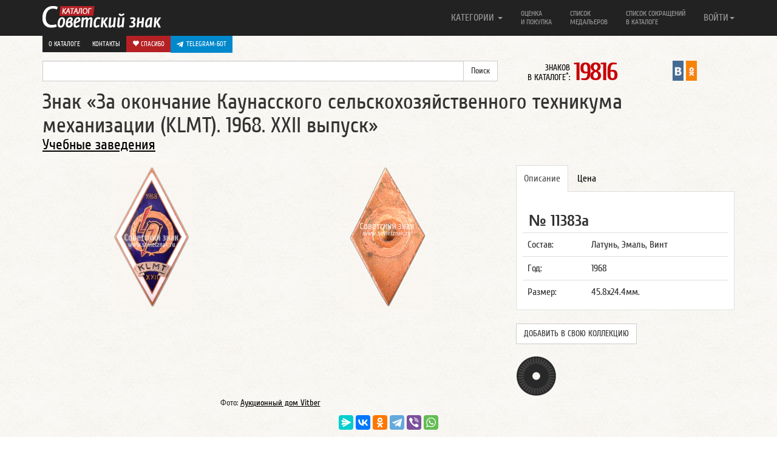

--- FILE ---
content_type: text/css
request_url: https://www.sovietznak.ru/bitrix/templates/nbadge/css/tabdrop.css
body_size: -85
content:
.nav-tabs,
.nav-pills { position: relative; }
